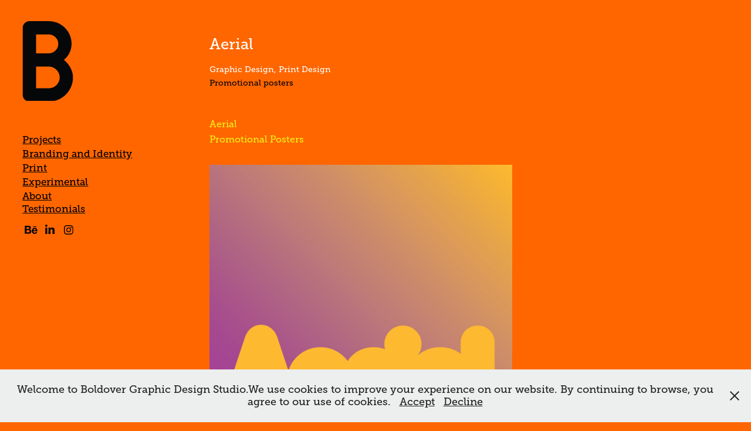

--- FILE ---
content_type: text/html; charset=utf-8
request_url: https://boldover.co.uk/aerial
body_size: 10059
content:
<!DOCTYPE HTML>
<html lang="en-US">
<head>
  <meta charset="UTF-8" />
  <meta name="viewport" content="width=device-width, initial-scale=1" />
      <meta name="keywords"  content="Boldover,Typograpjhy" />
      <meta name="description"  content="Promotional posters" />
      <meta name="twitter:card"  content="summary_large_image" />
      <meta name="twitter:site"  content="@AdobePortfolio" />
      <meta  property="og:title" content="Boldover - Aerial" />
      <meta  property="og:description" content="Promotional posters" />
      <meta  property="og:image" content="https://cdn.myportfolio.com/9ae04392cc34032f749baf188e415f62/b604a13c-fd8d-4afc-aef0-3490dede37ff_rwc_0x0x1257x1276x1257.jpg?h=8c0cd50c8d84b2e7508316aff76d067d" />
        <link rel="icon" href="https://cdn.myportfolio.com/9ae04392cc34032f749baf188e415f62/13f83aa3-2ca0-4a4d-8e03-b2b8f26a1a53_carw_1x1x32.jpg?h=e3286cd6381a8024ad8a879f09c62390" />
      <link rel="stylesheet" href="/dist/css/main.css" type="text/css" />
      <link rel="stylesheet" href="https://cdn.myportfolio.com/9ae04392cc34032f749baf188e415f62/717829a48b5fad64747b7bf2f577ae731736096340.css?h=9f25013240309aae73d675546446e9c0" type="text/css" />
    <link rel="canonical" href="https://boldover.co.uk/aerial" />
      <title>Boldover - Aerial</title>
    <script type="text/javascript" src="//use.typekit.net/ik/[base64].js?cb=35f77bfb8b50944859ea3d3804e7194e7a3173fb" async onload="
    try {
      window.Typekit.load();
    } catch (e) {
      console.warn('Typekit not loaded.');
    }
    "></script>
</head>
  <body class="transition-enabled">  <div class='page-background-video page-background-video-with-panel'>
  </div>
  <div class="js-responsive-nav">
    <div class="responsive-nav has-social">
      <div class="close-responsive-click-area js-close-responsive-nav">
        <div class="close-responsive-button"></div>
      </div>
          <nav data-hover-hint="nav">
              <ul class="group">
                  <li class="gallery-title"><a href="/projects"  >Projects</a></li>
              </ul>
              <ul class="group">
                  <li class="gallery-title"><a href="/branding"  >Branding and Identity</a></li>
              </ul>
              <ul class="group">
                  <li class="gallery-title"><a href="/print"  >Print</a></li>
              </ul>
              <ul class="group">
                  <li class="gallery-title"><a href="/type-numbers"  >Experimental</a></li>
              </ul>
      <div class="page-title">
        <a href="/about" >About</a>
      </div>
      <div class="page-title">
        <a href="/hello" >Testimonials</a>
      </div>
              <div class="social pf-nav-social" data-hover-hint="navSocialIcons">
                <ul>
                        <li>
                          <a href="https://www.behance.net/boldover" target="_blank">
                            <svg id="Layer_1" data-name="Layer 1" xmlns="http://www.w3.org/2000/svg" viewBox="0 0 30 24" class="icon"><path id="path-1" d="M18.83,14.38a2.78,2.78,0,0,0,.65,1.9,2.31,2.31,0,0,0,1.7.59,2.31,2.31,0,0,0,1.38-.41,1.79,1.79,0,0,0,.71-0.87h2.31a4.48,4.48,0,0,1-1.71,2.53,5,5,0,0,1-2.78.76,5.53,5.53,0,0,1-2-.37,4.34,4.34,0,0,1-1.55-1,4.77,4.77,0,0,1-1-1.63,6.29,6.29,0,0,1,0-4.13,4.83,4.83,0,0,1,1-1.64A4.64,4.64,0,0,1,19.09,9a4.86,4.86,0,0,1,2-.4A4.5,4.5,0,0,1,23.21,9a4.36,4.36,0,0,1,1.5,1.3,5.39,5.39,0,0,1,.84,1.86,7,7,0,0,1,.18,2.18h-6.9Zm3.67-3.24A1.94,1.94,0,0,0,21,10.6a2.26,2.26,0,0,0-1,.22,2,2,0,0,0-.66.54,1.94,1.94,0,0,0-.35.69,3.47,3.47,0,0,0-.12.65h4.29A2.75,2.75,0,0,0,22.5,11.14ZM18.29,6h5.36V7.35H18.29V6ZM13.89,17.7a4.4,4.4,0,0,1-1.51.7,6.44,6.44,0,0,1-1.73.22H4.24V5.12h6.24a7.7,7.7,0,0,1,1.73.17,3.67,3.67,0,0,1,1.33.56,2.6,2.6,0,0,1,.86,1,3.74,3.74,0,0,1,.3,1.58,3,3,0,0,1-.46,1.7,3.33,3.33,0,0,1-1.35,1.12,3.19,3.19,0,0,1,1.82,1.26,3.79,3.79,0,0,1,.59,2.17,3.79,3.79,0,0,1-.39,1.77A3.24,3.24,0,0,1,13.89,17.7ZM11.72,8.19a1.25,1.25,0,0,0-.45-0.47,1.88,1.88,0,0,0-.64-0.24,5.5,5.5,0,0,0-.76-0.05H7.16v3.16h3a2,2,0,0,0,1.28-.38A1.43,1.43,0,0,0,11.89,9,1.73,1.73,0,0,0,11.72,8.19ZM11.84,13a2.39,2.39,0,0,0-1.52-.45H7.16v3.73h3.11a3.61,3.61,0,0,0,.82-0.09A2,2,0,0,0,11.77,16a1.39,1.39,0,0,0,.47-0.54,1.85,1.85,0,0,0,.17-0.88A1.77,1.77,0,0,0,11.84,13Z"/></svg>
                          </a>
                        </li>
                        <li>
                          <a href="https://www.linkedin.com/in/dan-chamberlain-969687b2?trk=hp-identity-name" target="_blank">
                            <svg version="1.1" id="Layer_1" xmlns="http://www.w3.org/2000/svg" xmlns:xlink="http://www.w3.org/1999/xlink" viewBox="0 0 30 24" style="enable-background:new 0 0 30 24;" xml:space="preserve" class="icon">
                            <path id="path-1_24_" d="M19.6,19v-5.8c0-1.4-0.5-2.4-1.7-2.4c-1,0-1.5,0.7-1.8,1.3C16,12.3,16,12.6,16,13v6h-3.4
                              c0,0,0.1-9.8,0-10.8H16v1.5c0,0,0,0,0,0h0v0C16.4,9,17.2,7.9,19,7.9c2.3,0,4,1.5,4,4.9V19H19.6z M8.9,6.7L8.9,6.7
                              C7.7,6.7,7,5.9,7,4.9C7,3.8,7.8,3,8.9,3s1.9,0.8,1.9,1.9C10.9,5.9,10.1,6.7,8.9,6.7z M10.6,19H7.2V8.2h3.4V19z"/>
                            </svg>
                          </a>
                        </li>
                        <li>
                          <a href="https://www.instagram.com/boldover_design/" target="_blank">
                            <svg version="1.1" id="Layer_1" xmlns="http://www.w3.org/2000/svg" xmlns:xlink="http://www.w3.org/1999/xlink" viewBox="0 0 30 24" style="enable-background:new 0 0 30 24;" xml:space="preserve" class="icon">
                            <g>
                              <path d="M15,5.4c2.1,0,2.4,0,3.2,0c0.8,0,1.2,0.2,1.5,0.3c0.4,0.1,0.6,0.3,0.9,0.6c0.3,0.3,0.5,0.5,0.6,0.9
                                c0.1,0.3,0.2,0.7,0.3,1.5c0,0.8,0,1.1,0,3.2s0,2.4,0,3.2c0,0.8-0.2,1.2-0.3,1.5c-0.1,0.4-0.3,0.6-0.6,0.9c-0.3,0.3-0.5,0.5-0.9,0.6
                                c-0.3,0.1-0.7,0.2-1.5,0.3c-0.8,0-1.1,0-3.2,0s-2.4,0-3.2,0c-0.8,0-1.2-0.2-1.5-0.3c-0.4-0.1-0.6-0.3-0.9-0.6
                                c-0.3-0.3-0.5-0.5-0.6-0.9c-0.1-0.3-0.2-0.7-0.3-1.5c0-0.8,0-1.1,0-3.2s0-2.4,0-3.2c0-0.8,0.2-1.2,0.3-1.5c0.1-0.4,0.3-0.6,0.6-0.9
                                c0.3-0.3,0.5-0.5,0.9-0.6c0.3-0.1,0.7-0.2,1.5-0.3C12.6,5.4,12.9,5.4,15,5.4 M15,4c-2.2,0-2.4,0-3.3,0c-0.9,0-1.4,0.2-1.9,0.4
                                c-0.5,0.2-1,0.5-1.4,0.9C7.9,5.8,7.6,6.2,7.4,6.8C7.2,7.3,7.1,7.9,7,8.7C7,9.6,7,9.8,7,12s0,2.4,0,3.3c0,0.9,0.2,1.4,0.4,1.9
                                c0.2,0.5,0.5,1,0.9,1.4c0.4,0.4,0.9,0.7,1.4,0.9c0.5,0.2,1.1,0.3,1.9,0.4c0.9,0,1.1,0,3.3,0s2.4,0,3.3,0c0.9,0,1.4-0.2,1.9-0.4
                                c0.5-0.2,1-0.5,1.4-0.9c0.4-0.4,0.7-0.9,0.9-1.4c0.2-0.5,0.3-1.1,0.4-1.9c0-0.9,0-1.1,0-3.3s0-2.4,0-3.3c0-0.9-0.2-1.4-0.4-1.9
                                c-0.2-0.5-0.5-1-0.9-1.4c-0.4-0.4-0.9-0.7-1.4-0.9c-0.5-0.2-1.1-0.3-1.9-0.4C17.4,4,17.2,4,15,4L15,4L15,4z"/>
                              <path d="M15,7.9c-2.3,0-4.1,1.8-4.1,4.1s1.8,4.1,4.1,4.1s4.1-1.8,4.1-4.1S17.3,7.9,15,7.9L15,7.9z M15,14.7c-1.5,0-2.7-1.2-2.7-2.7
                                c0-1.5,1.2-2.7,2.7-2.7s2.7,1.2,2.7,2.7C17.7,13.5,16.5,14.7,15,14.7L15,14.7z"/>
                              <path d="M20.2,7.7c0,0.5-0.4,1-1,1s-1-0.4-1-1s0.4-1,1-1S20.2,7.2,20.2,7.7L20.2,7.7z"/>
                            </g>
                            </svg>
                          </a>
                        </li>
                </ul>
              </div>
          </nav>
    </div>
  </div>
  <div class="site-wrap cfix js-site-wrap">
    <div class="site-container">
      <div class="site-content e2e-site-content">
        <div class="sidebar-content">
          <header class="site-header">
              <div class="logo-wrap" data-hover-hint="logo">
                    <div class="logo e2e-site-logo-text logo-image  ">
    <a href="/projects" class="image-normal image-link">
      <img src="https://cdn.myportfolio.com/9ae04392cc34032f749baf188e415f62/17c24022-da38-4b35-9141-423ba8a28f18_rwc_0x0x87x136x4096.png?h=e8e34c81ccf0b9d54e0763f07d375a16" alt="Dan Chamberlain">
    </a>
</div>
              </div>
  <div class="hamburger-click-area js-hamburger">
    <div class="hamburger">
      <i></i>
      <i></i>
      <i></i>
    </div>
  </div>
          </header>
              <nav data-hover-hint="nav">
              <ul class="group">
                  <li class="gallery-title"><a href="/projects"  >Projects</a></li>
              </ul>
              <ul class="group">
                  <li class="gallery-title"><a href="/branding"  >Branding and Identity</a></li>
              </ul>
              <ul class="group">
                  <li class="gallery-title"><a href="/print"  >Print</a></li>
              </ul>
              <ul class="group">
                  <li class="gallery-title"><a href="/type-numbers"  >Experimental</a></li>
              </ul>
      <div class="page-title">
        <a href="/about" >About</a>
      </div>
      <div class="page-title">
        <a href="/hello" >Testimonials</a>
      </div>
                  <div class="social pf-nav-social" data-hover-hint="navSocialIcons">
                    <ul>
                            <li>
                              <a href="https://www.behance.net/boldover" target="_blank">
                                <svg id="Layer_1" data-name="Layer 1" xmlns="http://www.w3.org/2000/svg" viewBox="0 0 30 24" class="icon"><path id="path-1" d="M18.83,14.38a2.78,2.78,0,0,0,.65,1.9,2.31,2.31,0,0,0,1.7.59,2.31,2.31,0,0,0,1.38-.41,1.79,1.79,0,0,0,.71-0.87h2.31a4.48,4.48,0,0,1-1.71,2.53,5,5,0,0,1-2.78.76,5.53,5.53,0,0,1-2-.37,4.34,4.34,0,0,1-1.55-1,4.77,4.77,0,0,1-1-1.63,6.29,6.29,0,0,1,0-4.13,4.83,4.83,0,0,1,1-1.64A4.64,4.64,0,0,1,19.09,9a4.86,4.86,0,0,1,2-.4A4.5,4.5,0,0,1,23.21,9a4.36,4.36,0,0,1,1.5,1.3,5.39,5.39,0,0,1,.84,1.86,7,7,0,0,1,.18,2.18h-6.9Zm3.67-3.24A1.94,1.94,0,0,0,21,10.6a2.26,2.26,0,0,0-1,.22,2,2,0,0,0-.66.54,1.94,1.94,0,0,0-.35.69,3.47,3.47,0,0,0-.12.65h4.29A2.75,2.75,0,0,0,22.5,11.14ZM18.29,6h5.36V7.35H18.29V6ZM13.89,17.7a4.4,4.4,0,0,1-1.51.7,6.44,6.44,0,0,1-1.73.22H4.24V5.12h6.24a7.7,7.7,0,0,1,1.73.17,3.67,3.67,0,0,1,1.33.56,2.6,2.6,0,0,1,.86,1,3.74,3.74,0,0,1,.3,1.58,3,3,0,0,1-.46,1.7,3.33,3.33,0,0,1-1.35,1.12,3.19,3.19,0,0,1,1.82,1.26,3.79,3.79,0,0,1,.59,2.17,3.79,3.79,0,0,1-.39,1.77A3.24,3.24,0,0,1,13.89,17.7ZM11.72,8.19a1.25,1.25,0,0,0-.45-0.47,1.88,1.88,0,0,0-.64-0.24,5.5,5.5,0,0,0-.76-0.05H7.16v3.16h3a2,2,0,0,0,1.28-.38A1.43,1.43,0,0,0,11.89,9,1.73,1.73,0,0,0,11.72,8.19ZM11.84,13a2.39,2.39,0,0,0-1.52-.45H7.16v3.73h3.11a3.61,3.61,0,0,0,.82-0.09A2,2,0,0,0,11.77,16a1.39,1.39,0,0,0,.47-0.54,1.85,1.85,0,0,0,.17-0.88A1.77,1.77,0,0,0,11.84,13Z"/></svg>
                              </a>
                            </li>
                            <li>
                              <a href="https://www.linkedin.com/in/dan-chamberlain-969687b2?trk=hp-identity-name" target="_blank">
                                <svg version="1.1" id="Layer_1" xmlns="http://www.w3.org/2000/svg" xmlns:xlink="http://www.w3.org/1999/xlink" viewBox="0 0 30 24" style="enable-background:new 0 0 30 24;" xml:space="preserve" class="icon">
                                <path id="path-1_24_" d="M19.6,19v-5.8c0-1.4-0.5-2.4-1.7-2.4c-1,0-1.5,0.7-1.8,1.3C16,12.3,16,12.6,16,13v6h-3.4
                                  c0,0,0.1-9.8,0-10.8H16v1.5c0,0,0,0,0,0h0v0C16.4,9,17.2,7.9,19,7.9c2.3,0,4,1.5,4,4.9V19H19.6z M8.9,6.7L8.9,6.7
                                  C7.7,6.7,7,5.9,7,4.9C7,3.8,7.8,3,8.9,3s1.9,0.8,1.9,1.9C10.9,5.9,10.1,6.7,8.9,6.7z M10.6,19H7.2V8.2h3.4V19z"/>
                                </svg>
                              </a>
                            </li>
                            <li>
                              <a href="https://www.instagram.com/boldover_design/" target="_blank">
                                <svg version="1.1" id="Layer_1" xmlns="http://www.w3.org/2000/svg" xmlns:xlink="http://www.w3.org/1999/xlink" viewBox="0 0 30 24" style="enable-background:new 0 0 30 24;" xml:space="preserve" class="icon">
                                <g>
                                  <path d="M15,5.4c2.1,0,2.4,0,3.2,0c0.8,0,1.2,0.2,1.5,0.3c0.4,0.1,0.6,0.3,0.9,0.6c0.3,0.3,0.5,0.5,0.6,0.9
                                    c0.1,0.3,0.2,0.7,0.3,1.5c0,0.8,0,1.1,0,3.2s0,2.4,0,3.2c0,0.8-0.2,1.2-0.3,1.5c-0.1,0.4-0.3,0.6-0.6,0.9c-0.3,0.3-0.5,0.5-0.9,0.6
                                    c-0.3,0.1-0.7,0.2-1.5,0.3c-0.8,0-1.1,0-3.2,0s-2.4,0-3.2,0c-0.8,0-1.2-0.2-1.5-0.3c-0.4-0.1-0.6-0.3-0.9-0.6
                                    c-0.3-0.3-0.5-0.5-0.6-0.9c-0.1-0.3-0.2-0.7-0.3-1.5c0-0.8,0-1.1,0-3.2s0-2.4,0-3.2c0-0.8,0.2-1.2,0.3-1.5c0.1-0.4,0.3-0.6,0.6-0.9
                                    c0.3-0.3,0.5-0.5,0.9-0.6c0.3-0.1,0.7-0.2,1.5-0.3C12.6,5.4,12.9,5.4,15,5.4 M15,4c-2.2,0-2.4,0-3.3,0c-0.9,0-1.4,0.2-1.9,0.4
                                    c-0.5,0.2-1,0.5-1.4,0.9C7.9,5.8,7.6,6.2,7.4,6.8C7.2,7.3,7.1,7.9,7,8.7C7,9.6,7,9.8,7,12s0,2.4,0,3.3c0,0.9,0.2,1.4,0.4,1.9
                                    c0.2,0.5,0.5,1,0.9,1.4c0.4,0.4,0.9,0.7,1.4,0.9c0.5,0.2,1.1,0.3,1.9,0.4c0.9,0,1.1,0,3.3,0s2.4,0,3.3,0c0.9,0,1.4-0.2,1.9-0.4
                                    c0.5-0.2,1-0.5,1.4-0.9c0.4-0.4,0.7-0.9,0.9-1.4c0.2-0.5,0.3-1.1,0.4-1.9c0-0.9,0-1.1,0-3.3s0-2.4,0-3.3c0-0.9-0.2-1.4-0.4-1.9
                                    c-0.2-0.5-0.5-1-0.9-1.4c-0.4-0.4-0.9-0.7-1.4-0.9c-0.5-0.2-1.1-0.3-1.9-0.4C17.4,4,17.2,4,15,4L15,4L15,4z"/>
                                  <path d="M15,7.9c-2.3,0-4.1,1.8-4.1,4.1s1.8,4.1,4.1,4.1s4.1-1.8,4.1-4.1S17.3,7.9,15,7.9L15,7.9z M15,14.7c-1.5,0-2.7-1.2-2.7-2.7
                                    c0-1.5,1.2-2.7,2.7-2.7s2.7,1.2,2.7,2.7C17.7,13.5,16.5,14.7,15,14.7L15,14.7z"/>
                                  <path d="M20.2,7.7c0,0.5-0.4,1-1,1s-1-0.4-1-1s0.4-1,1-1S20.2,7.2,20.2,7.7L20.2,7.7z"/>
                                </g>
                                </svg>
                              </a>
                            </li>
                    </ul>
                  </div>
              </nav>
        </div>
        <main>
  <div class="page-container" data-context="page.page.container" data-hover-hint="pageContainer">
    <section class="page standard-modules">
        <header class="page-header content" data-context="pages" data-identity="id:p568c1212243add126811cbd77609a95696695bcaceb7a303522ca">
            <h1 class="title preserve-whitespace">Aerial</h1>
            <div class="custom1 preserve-whitespace">Graphic Design, Print Design</div>
            <p class="description">Promotional posters</p>
        </header>
      <div class="page-content js-page-content" data-context="pages" data-identity="id:p568c1212243add126811cbd77609a95696695bcaceb7a303522ca">
        <div id="project-canvas" class="js-project-modules modules content">
          <div id="project-modules">
              
              
              
              
              
              <div class="project-module module text project-module-text align-center js-project-module e2e-site-project-module-text">
  <div class="rich-text js-text-editable module-text"><div><span data-style-network="font-family: helvetica, arial, sans-serif; font-weight: normal; font-style: normal;"><span data-style-network="color: rgb(76, 76, 76); font-size: 28px;">Aerial</span><br><span data-style-network="color: rgb(76, 76, 76); font-size: 14px;">Promotional Posters</span></span></div></div>
</div>

              
              
              
              
              
              <div class="project-module module image project-module-image js-js-project-module" >

  

  
     <div class="js-lightbox" data-src="https://cdn.myportfolio.com/9ae04392cc34032f749baf188e415f62/32e04a1e7e80a3872751229e.jpg?h=77729dd4d1e57ce7722719bea52b373b">
           <img
             class="js-lazy e2e-site-project-module-image"
             src="[data-uri]"
             data-src="https://cdn.myportfolio.com/9ae04392cc34032f749baf188e415f62/32e04a1e7e80a3872751229e_rw_1200.jpg?h=447c1db838585deee1d7989b5bfa661f"
             data-srcset="https://cdn.myportfolio.com/9ae04392cc34032f749baf188e415f62/32e04a1e7e80a3872751229e_rw_600.jpg?h=ca65b6659995f93db56876ad098b79de 600w,https://cdn.myportfolio.com/9ae04392cc34032f749baf188e415f62/32e04a1e7e80a3872751229e_rw_1200.jpg?h=447c1db838585deee1d7989b5bfa661f 624w,"
             data-sizes="(max-width: 624px) 100vw, 624px"
             width="624"
             height="0"
             style="padding-bottom: 141.5%; background: rgba(0, 0, 0, 0.03)"
             
           >
     </div>
  

</div>

              
              
              
              
              
              
              
              
              
              <div class="project-module module image project-module-image js-js-project-module" >

  

  
     <div class="js-lightbox" data-src="https://cdn.myportfolio.com/9ae04392cc34032f749baf188e415f62/77fb280f83de1a6ae4814245.jpg?h=89c20a9b19d4998a1b9db296380d0b7f">
           <img
             class="js-lazy e2e-site-project-module-image"
             src="[data-uri]"
             data-src="https://cdn.myportfolio.com/9ae04392cc34032f749baf188e415f62/77fb280f83de1a6ae4814245_rw_1200.jpg?h=40f9dc80f490d63ad49e797cd11ec8f4"
             data-srcset="https://cdn.myportfolio.com/9ae04392cc34032f749baf188e415f62/77fb280f83de1a6ae4814245_rw_600.jpg?h=ea9db025b435b5b09e86e64102335582 600w,https://cdn.myportfolio.com/9ae04392cc34032f749baf188e415f62/77fb280f83de1a6ae4814245_rw_1200.jpg?h=40f9dc80f490d63ad49e797cd11ec8f4 624w,"
             data-sizes="(max-width: 624px) 100vw, 624px"
             width="624"
             height="0"
             style="padding-bottom: 141.5%; background: rgba(0, 0, 0, 0.03)"
             
           >
     </div>
  

</div>

              
              
              
              
              
              
              
              
              
              <div class="project-module module image project-module-image js-js-project-module" >

  

  
     <div class="js-lightbox" data-src="https://cdn.myportfolio.com/9ae04392cc34032f749baf188e415f62/23c2f263eca4aa8e000b97ab.jpg?h=b385d9efddfc0238f0f25e73524a5f09">
           <img
             class="js-lazy e2e-site-project-module-image"
             src="[data-uri]"
             data-src="https://cdn.myportfolio.com/9ae04392cc34032f749baf188e415f62/23c2f263eca4aa8e000b97ab_rw_1200.jpg?h=b93b54688d26ffac19757d16f3474d60"
             data-srcset="https://cdn.myportfolio.com/9ae04392cc34032f749baf188e415f62/23c2f263eca4aa8e000b97ab_rw_600.jpg?h=b27978e171f48ed89de0529858666f8c 600w,https://cdn.myportfolio.com/9ae04392cc34032f749baf188e415f62/23c2f263eca4aa8e000b97ab_rw_1200.jpg?h=b93b54688d26ffac19757d16f3474d60 624w,"
             data-sizes="(max-width: 624px) 100vw, 624px"
             width="624"
             height="0"
             style="padding-bottom: 141.5%; background: rgba(0, 0, 0, 0.03)"
             
           >
     </div>
  

</div>

              
              
              
              
              
              
              
              
              
              <div class="project-module module image project-module-image js-js-project-module" >

  

  
     <div class="js-lightbox" data-src="https://cdn.myportfolio.com/9ae04392cc34032f749baf188e415f62/47825e7492048d36720e3822.jpg?h=dddd561a125e85750582795e81d06164">
           <img
             class="js-lazy e2e-site-project-module-image"
             src="[data-uri]"
             data-src="https://cdn.myportfolio.com/9ae04392cc34032f749baf188e415f62/47825e7492048d36720e3822_rw_1200.jpg?h=b2eb0656dce719f6aadbb8482ce86751"
             data-srcset="https://cdn.myportfolio.com/9ae04392cc34032f749baf188e415f62/47825e7492048d36720e3822_rw_600.jpg?h=ef01840e34958daee8ce9d68841cb0cf 600w,https://cdn.myportfolio.com/9ae04392cc34032f749baf188e415f62/47825e7492048d36720e3822_rw_1200.jpg?h=b2eb0656dce719f6aadbb8482ce86751 624w,"
             data-sizes="(max-width: 624px) 100vw, 624px"
             width="624"
             height="0"
             style="padding-bottom: 141.5%; background: rgba(0, 0, 0, 0.03)"
             
           >
     </div>
  

</div>

              
              
              
              
              
              
              
              
          </div>
        </div>
      </div>
    </section>
          <section class="other-projects" data-context="page.page.other_pages" data-hover-hint="otherPages">
            <div class="title-wrapper">
              <div class="title-container">
                  <h3 class="other-projects-title preserve-whitespace">You may also like</h3>
              </div>
            </div>
            <div class="project-covers">
                  <a class="project-cover js-project-cover-touch hold-space" href="/ike-sushi-restaurant" data-context="pages" data-identity="id:p568c12134615b47a72ecf0be399a10d8b01cb8285c440710b8697">
                      <div class="cover-image-wrap">
                        <div class="cover-image">
                            <div class="cover cover-normal">

            <img
              class="cover__img js-lazy"
              src="https://cdn.myportfolio.com/9ae04392cc34032f749baf188e415f62/885fc23e15e4088b79960bb77ed407890e8db4d2718259deb26d031fbf3b58f715072aa5fbd86775_carw_180x128x32.jpg?h=a5694ca2863109d907bf8d5d5b5707ac&amp;url=aHR0cHM6Ly9taXItczMtY2RuLWNmLmJlaGFuY2UubmV0L3Byb2plY3RzL29yaWdpbmFsLzE5NjQ3NjkuNTQ1MDkwN2EwYTExZi5qcGc="
              data-src="https://cdn.myportfolio.com/9ae04392cc34032f749baf188e415f62/885fc23e15e4088b79960bb77ed407890e8db4d2718259deb26d031fbf3b58f715072aa5fbd86775_car_180x128.jpg?h=458cdcc33b056d13ef8badd04b08678b&amp;url=aHR0cHM6Ly9taXItczMtY2RuLWNmLmJlaGFuY2UubmV0L3Byb2plY3RzL29yaWdpbmFsLzE5NjQ3NjkuNTQ1MDkwN2EwYTExZi5qcGc="
              data-srcset="https://cdn.myportfolio.com/9ae04392cc34032f749baf188e415f62/885fc23e15e4088b79960bb77ed407890e8db4d2718259deb26d031fbf3b58f715072aa5fbd86775_carw_180x128x640.jpg?h=2030a5a6709fee0b3fd53ed87930efcb&amp;url=aHR0cHM6Ly9taXItczMtY2RuLWNmLmJlaGFuY2UubmV0L3Byb2plY3RzL29yaWdpbmFsLzE5NjQ3NjkuNTQ1MDkwN2EwYTExZi5qcGc= 640w, https://cdn.myportfolio.com/9ae04392cc34032f749baf188e415f62/885fc23e15e4088b79960bb77ed407890e8db4d2718259deb26d031fbf3b58f715072aa5fbd86775_carw_180x128x1280.jpg?h=249bc113f6af271b23ec70437606e829&amp;url=aHR0cHM6Ly9taXItczMtY2RuLWNmLmJlaGFuY2UubmV0L3Byb2plY3RzL29yaWdpbmFsLzE5NjQ3NjkuNTQ1MDkwN2EwYTExZi5qcGc= 1280w, https://cdn.myportfolio.com/9ae04392cc34032f749baf188e415f62/885fc23e15e4088b79960bb77ed407890e8db4d2718259deb26d031fbf3b58f715072aa5fbd86775_carw_180x128x1366.jpg?h=3466dc21a99bcbb44c2be4aae4798c66&amp;url=aHR0cHM6Ly9taXItczMtY2RuLWNmLmJlaGFuY2UubmV0L3Byb2plY3RzL29yaWdpbmFsLzE5NjQ3NjkuNTQ1MDkwN2EwYTExZi5qcGc= 1366w, https://cdn.myportfolio.com/9ae04392cc34032f749baf188e415f62/885fc23e15e4088b79960bb77ed407890e8db4d2718259deb26d031fbf3b58f715072aa5fbd86775_carw_180x128x1920.jpg?h=f591819bd1787f76c44a9eb111ceb3cf&amp;url=aHR0cHM6Ly9taXItczMtY2RuLWNmLmJlaGFuY2UubmV0L3Byb2plY3RzL29yaWdpbmFsLzE5NjQ3NjkuNTQ1MDkwN2EwYTExZi5qcGc= 1920w, https://cdn.myportfolio.com/9ae04392cc34032f749baf188e415f62/885fc23e15e4088b79960bb77ed407890e8db4d2718259deb26d031fbf3b58f715072aa5fbd86775_carw_180x128x2560.jpg?h=68560b20a9b67b7765ccea18acb1fb45&amp;url=aHR0cHM6Ly9taXItczMtY2RuLWNmLmJlaGFuY2UubmV0L3Byb2plY3RzL29yaWdpbmFsLzE5NjQ3NjkuNTQ1MDkwN2EwYTExZi5qcGc= 2560w, https://cdn.myportfolio.com/9ae04392cc34032f749baf188e415f62/885fc23e15e4088b79960bb77ed407890e8db4d2718259deb26d031fbf3b58f715072aa5fbd86775_carw_180x128x5120.jpg?h=b1d503004ff90cfc12a34f66441aed94&amp;url=aHR0cHM6Ly9taXItczMtY2RuLWNmLmJlaGFuY2UubmV0L3Byb2plY3RzL29yaWdpbmFsLzE5NjQ3NjkuNTQ1MDkwN2EwYTExZi5qcGc= 5120w"
              data-sizes="(max-width: 540px) 100vw, (max-width: 768px) 50vw, calc(800px / 3)"
            >
                                      </div>
                        </div>
                      </div>
                    <div class="details-wrap">
                      <div class="details">
                        <div class="details-inner">
                            <div class="title preserve-whitespace">Ike Sushi Restaurant</div>
                        </div>
                      </div>
                    </div>
                  </a>
                  <a class="project-cover js-project-cover-touch hold-space" href="/double-thanks" data-context="pages" data-identity="id:p568c121678a4509ed93c4435f622a207b93c8457db88fdc25ee65">
                      <div class="cover-image-wrap">
                        <div class="cover-image">
                            <div class="cover cover-normal">

            <img
              class="cover__img js-lazy"
              src="https://cdn.myportfolio.com/9ae04392cc34032f749baf188e415f62/ab38e2972555792b930a391ee3fad8c83d4f63a3dd1815da8e03f16dccc854673c7623329d8259c3_carw_180x128x32.jpg?h=5ed3fcf2cbbbd71777e69d1cf5c4b213&amp;url=aHR0cHM6Ly9taXItczMtY2RuLWNmLmJlaGFuY2UubmV0L3Byb2plY3RzL29yaWdpbmFsLzE1NDc2ODIxLjU0ODk5ZTY0ZTMxNjYuanBn"
              data-src="https://cdn.myportfolio.com/9ae04392cc34032f749baf188e415f62/ab38e2972555792b930a391ee3fad8c83d4f63a3dd1815da8e03f16dccc854673c7623329d8259c3_car_180x128.jpg?h=f3af19786fd4b7b3c082498f9bb8fdd6&amp;url=aHR0cHM6Ly9taXItczMtY2RuLWNmLmJlaGFuY2UubmV0L3Byb2plY3RzL29yaWdpbmFsLzE1NDc2ODIxLjU0ODk5ZTY0ZTMxNjYuanBn"
              data-srcset="https://cdn.myportfolio.com/9ae04392cc34032f749baf188e415f62/ab38e2972555792b930a391ee3fad8c83d4f63a3dd1815da8e03f16dccc854673c7623329d8259c3_carw_180x128x640.jpg?h=9ae707773c5fdeaf6644567a2c83ed6e&amp;url=aHR0cHM6Ly9taXItczMtY2RuLWNmLmJlaGFuY2UubmV0L3Byb2plY3RzL29yaWdpbmFsLzE1NDc2ODIxLjU0ODk5ZTY0ZTMxNjYuanBn 640w, https://cdn.myportfolio.com/9ae04392cc34032f749baf188e415f62/ab38e2972555792b930a391ee3fad8c83d4f63a3dd1815da8e03f16dccc854673c7623329d8259c3_carw_180x128x1280.jpg?h=1d703744dd730f5e46d6e96dc19c201a&amp;url=aHR0cHM6Ly9taXItczMtY2RuLWNmLmJlaGFuY2UubmV0L3Byb2plY3RzL29yaWdpbmFsLzE1NDc2ODIxLjU0ODk5ZTY0ZTMxNjYuanBn 1280w, https://cdn.myportfolio.com/9ae04392cc34032f749baf188e415f62/ab38e2972555792b930a391ee3fad8c83d4f63a3dd1815da8e03f16dccc854673c7623329d8259c3_carw_180x128x1366.jpg?h=0fdc3d0e41364fcba899badfc7fbb0e6&amp;url=aHR0cHM6Ly9taXItczMtY2RuLWNmLmJlaGFuY2UubmV0L3Byb2plY3RzL29yaWdpbmFsLzE1NDc2ODIxLjU0ODk5ZTY0ZTMxNjYuanBn 1366w, https://cdn.myportfolio.com/9ae04392cc34032f749baf188e415f62/ab38e2972555792b930a391ee3fad8c83d4f63a3dd1815da8e03f16dccc854673c7623329d8259c3_carw_180x128x1920.jpg?h=ef5569d489326ae740291a6edde2f0a5&amp;url=aHR0cHM6Ly9taXItczMtY2RuLWNmLmJlaGFuY2UubmV0L3Byb2plY3RzL29yaWdpbmFsLzE1NDc2ODIxLjU0ODk5ZTY0ZTMxNjYuanBn 1920w, https://cdn.myportfolio.com/9ae04392cc34032f749baf188e415f62/ab38e2972555792b930a391ee3fad8c83d4f63a3dd1815da8e03f16dccc854673c7623329d8259c3_carw_180x128x2560.jpg?h=92b7745914d09decd1fd838452141988&amp;url=aHR0cHM6Ly9taXItczMtY2RuLWNmLmJlaGFuY2UubmV0L3Byb2plY3RzL29yaWdpbmFsLzE1NDc2ODIxLjU0ODk5ZTY0ZTMxNjYuanBn 2560w, https://cdn.myportfolio.com/9ae04392cc34032f749baf188e415f62/ab38e2972555792b930a391ee3fad8c83d4f63a3dd1815da8e03f16dccc854673c7623329d8259c3_carw_180x128x5120.jpg?h=0e5fcbe37d647485f3b19e579d08fdad&amp;url=aHR0cHM6Ly9taXItczMtY2RuLWNmLmJlaGFuY2UubmV0L3Byb2plY3RzL29yaWdpbmFsLzE1NDc2ODIxLjU0ODk5ZTY0ZTMxNjYuanBn 5120w"
              data-sizes="(max-width: 540px) 100vw, (max-width: 768px) 50vw, calc(800px / 3)"
            >
                                      </div>
                        </div>
                      </div>
                    <div class="details-wrap">
                      <div class="details">
                        <div class="details-inner">
                            <div class="title preserve-whitespace">Double Thanks</div>
                        </div>
                      </div>
                    </div>
                  </a>
                  <a class="project-cover js-project-cover-touch hold-space" href="/shes-a-rainbow" data-context="pages" data-identity="id:p5efc181cbd3e1574a64fc201d869c23fb088e8cbedbf05c482eb6">
                      <div class="cover-image-wrap">
                        <div class="cover-image">
                            <div class="cover cover-normal">

            <img
              class="cover__img js-lazy"
              src="https://cdn.myportfolio.com/9ae04392cc34032f749baf188e415f62/961bd2c1-52de-4918-94ae-3977d9005d89_carw_180x128x32.jpg?h=f88d4f446f2ea5646839fe8064d280ee"
              data-src="https://cdn.myportfolio.com/9ae04392cc34032f749baf188e415f62/961bd2c1-52de-4918-94ae-3977d9005d89_car_180x128.jpg?h=e4c6f49761b1f142db03f6d2cbcb50c1"
              data-srcset="https://cdn.myportfolio.com/9ae04392cc34032f749baf188e415f62/961bd2c1-52de-4918-94ae-3977d9005d89_carw_180x128x640.jpg?h=b5313ccf502c4d7492587ef3a4acc75b 640w, https://cdn.myportfolio.com/9ae04392cc34032f749baf188e415f62/961bd2c1-52de-4918-94ae-3977d9005d89_carw_180x128x1280.jpg?h=5addc3c3b82690f8965ce26e396b8f41 1280w, https://cdn.myportfolio.com/9ae04392cc34032f749baf188e415f62/961bd2c1-52de-4918-94ae-3977d9005d89_carw_180x128x1366.jpg?h=5e6d225d9c5ad08dd9ab0d2121d1e2bd 1366w, https://cdn.myportfolio.com/9ae04392cc34032f749baf188e415f62/961bd2c1-52de-4918-94ae-3977d9005d89_carw_180x128x1920.jpg?h=ccba3b7ce9126530dbf5045616ef1d8c 1920w, https://cdn.myportfolio.com/9ae04392cc34032f749baf188e415f62/961bd2c1-52de-4918-94ae-3977d9005d89_carw_180x128x2560.jpg?h=bb1f53e4d27d5076a6f346b8c2195da1 2560w, https://cdn.myportfolio.com/9ae04392cc34032f749baf188e415f62/961bd2c1-52de-4918-94ae-3977d9005d89_carw_180x128x5120.jpg?h=8cd8f9cfa8dda48ffcba51668732d8b5 5120w"
              data-sizes="(max-width: 540px) 100vw, (max-width: 768px) 50vw, calc(800px / 3)"
            >
                                      </div>
                        </div>
                      </div>
                    <div class="details-wrap">
                      <div class="details">
                        <div class="details-inner">
                            <div class="title preserve-whitespace">Susie</div>
                        </div>
                      </div>
                    </div>
                  </a>
                  <a class="project-cover js-project-cover-touch hold-space" href="/cannes-restaurant" data-context="pages" data-identity="id:p568c12130a636d8f497bc475c66b972a5afc0a70eddc34b820553">
                      <div class="cover-image-wrap">
                        <div class="cover-image">
                            <div class="cover cover-normal">

            <img
              class="cover__img js-lazy"
              src="https://cdn.myportfolio.com/9ae04392cc34032f749baf188e415f62/fc39fa2bfe4d3261021cd42ec51cc8d4a3973e7eb11e38f0862e4a4594f6c23062a4f803d10c3007_carw_180x128x32.jpg?h=401e14e5fc588ad246e675b085218b95&amp;url=aHR0cHM6Ly9taXItczMtY2RuLWNmLmJlaGFuY2UubmV0L3Byb2plY3RzL29yaWdpbmFsLzE5NDYxMDUuNTQ1MDYwY2IyYmI3Mi5qcGc="
              data-src="https://cdn.myportfolio.com/9ae04392cc34032f749baf188e415f62/fc39fa2bfe4d3261021cd42ec51cc8d4a3973e7eb11e38f0862e4a4594f6c23062a4f803d10c3007_car_180x128.jpg?h=f7104e22e4761ee20e6d3d05d574a828&amp;url=aHR0cHM6Ly9taXItczMtY2RuLWNmLmJlaGFuY2UubmV0L3Byb2plY3RzL29yaWdpbmFsLzE5NDYxMDUuNTQ1MDYwY2IyYmI3Mi5qcGc="
              data-srcset="https://cdn.myportfolio.com/9ae04392cc34032f749baf188e415f62/fc39fa2bfe4d3261021cd42ec51cc8d4a3973e7eb11e38f0862e4a4594f6c23062a4f803d10c3007_carw_180x128x640.jpg?h=e1780b6c33408731309e47a1ba9e07c8&amp;url=aHR0cHM6Ly9taXItczMtY2RuLWNmLmJlaGFuY2UubmV0L3Byb2plY3RzL29yaWdpbmFsLzE5NDYxMDUuNTQ1MDYwY2IyYmI3Mi5qcGc= 640w, https://cdn.myportfolio.com/9ae04392cc34032f749baf188e415f62/fc39fa2bfe4d3261021cd42ec51cc8d4a3973e7eb11e38f0862e4a4594f6c23062a4f803d10c3007_carw_180x128x1280.jpg?h=632e3efde59d9a432e78ed357d0029b4&amp;url=aHR0cHM6Ly9taXItczMtY2RuLWNmLmJlaGFuY2UubmV0L3Byb2plY3RzL29yaWdpbmFsLzE5NDYxMDUuNTQ1MDYwY2IyYmI3Mi5qcGc= 1280w, https://cdn.myportfolio.com/9ae04392cc34032f749baf188e415f62/fc39fa2bfe4d3261021cd42ec51cc8d4a3973e7eb11e38f0862e4a4594f6c23062a4f803d10c3007_carw_180x128x1366.jpg?h=afb58cfcf627492b86162559c65c6b08&amp;url=aHR0cHM6Ly9taXItczMtY2RuLWNmLmJlaGFuY2UubmV0L3Byb2plY3RzL29yaWdpbmFsLzE5NDYxMDUuNTQ1MDYwY2IyYmI3Mi5qcGc= 1366w, https://cdn.myportfolio.com/9ae04392cc34032f749baf188e415f62/fc39fa2bfe4d3261021cd42ec51cc8d4a3973e7eb11e38f0862e4a4594f6c23062a4f803d10c3007_carw_180x128x1920.jpg?h=cee5933f6dc4bb26976d625a8a34091c&amp;url=aHR0cHM6Ly9taXItczMtY2RuLWNmLmJlaGFuY2UubmV0L3Byb2plY3RzL29yaWdpbmFsLzE5NDYxMDUuNTQ1MDYwY2IyYmI3Mi5qcGc= 1920w, https://cdn.myportfolio.com/9ae04392cc34032f749baf188e415f62/fc39fa2bfe4d3261021cd42ec51cc8d4a3973e7eb11e38f0862e4a4594f6c23062a4f803d10c3007_carw_180x128x2560.jpg?h=79305580da8f3633c8b7dec3f8e75bac&amp;url=aHR0cHM6Ly9taXItczMtY2RuLWNmLmJlaGFuY2UubmV0L3Byb2plY3RzL29yaWdpbmFsLzE5NDYxMDUuNTQ1MDYwY2IyYmI3Mi5qcGc= 2560w, https://cdn.myportfolio.com/9ae04392cc34032f749baf188e415f62/fc39fa2bfe4d3261021cd42ec51cc8d4a3973e7eb11e38f0862e4a4594f6c23062a4f803d10c3007_carw_180x128x5120.jpg?h=ae45b862ef5310fc8bf83a1319335530&amp;url=aHR0cHM6Ly9taXItczMtY2RuLWNmLmJlaGFuY2UubmV0L3Byb2plY3RzL29yaWdpbmFsLzE5NDYxMDUuNTQ1MDYwY2IyYmI3Mi5qcGc= 5120w"
              data-sizes="(max-width: 540px) 100vw, (max-width: 768px) 50vw, calc(800px / 3)"
            >
                                      </div>
                        </div>
                      </div>
                    <div class="details-wrap">
                      <div class="details">
                        <div class="details-inner">
                            <div class="title preserve-whitespace">Cannes Restaurant</div>
                        </div>
                      </div>
                    </div>
                  </a>
                  <a class="project-cover js-project-cover-touch hold-space" href="/physical-environments" data-context="pages" data-identity="id:p600ea72bef60f85e1867c48f56ebf407995445bff59dc0f5317b2">
                      <div class="cover-image-wrap">
                        <div class="cover-image">
                            <div class="cover cover-normal">

            <img
              class="cover__img js-lazy"
              src="https://cdn.myportfolio.com/9ae04392cc34032f749baf188e415f62/d9773a32-2bd9-4c21-b809-d66a4c7f32ed_rwc_0x0x1915x1358x32.jpg?h=4840f070a632626ccc9439d6a894a07f"
              data-src="https://cdn.myportfolio.com/9ae04392cc34032f749baf188e415f62/d9773a32-2bd9-4c21-b809-d66a4c7f32ed_rwc_0x0x1915x1358x1915.jpg?h=21775daaaf516e2eea9085c28213e925"
              data-srcset="https://cdn.myportfolio.com/9ae04392cc34032f749baf188e415f62/d9773a32-2bd9-4c21-b809-d66a4c7f32ed_rwc_0x0x1915x1358x640.jpg?h=be6b9d62cf61ddd687e59c2d65eb3401 640w, https://cdn.myportfolio.com/9ae04392cc34032f749baf188e415f62/d9773a32-2bd9-4c21-b809-d66a4c7f32ed_rwc_0x0x1915x1358x1280.jpg?h=9340a8e6608ac77db24d9bd331abbe5d 1280w, https://cdn.myportfolio.com/9ae04392cc34032f749baf188e415f62/d9773a32-2bd9-4c21-b809-d66a4c7f32ed_rwc_0x0x1915x1358x1366.jpg?h=055585cbf7b8dd90cf1cfcf35c3e947b 1366w, https://cdn.myportfolio.com/9ae04392cc34032f749baf188e415f62/d9773a32-2bd9-4c21-b809-d66a4c7f32ed_rwc_0x0x1915x1358x1920.jpg?h=9df4a61c4e447b65d9a87b9cc52d063b 1920w, https://cdn.myportfolio.com/9ae04392cc34032f749baf188e415f62/d9773a32-2bd9-4c21-b809-d66a4c7f32ed_rwc_0x0x1915x1358x1915.jpg?h=21775daaaf516e2eea9085c28213e925 2560w, https://cdn.myportfolio.com/9ae04392cc34032f749baf188e415f62/d9773a32-2bd9-4c21-b809-d66a4c7f32ed_rwc_0x0x1915x1358x1915.jpg?h=21775daaaf516e2eea9085c28213e925 5120w"
              data-sizes="(max-width: 540px) 100vw, (max-width: 768px) 50vw, calc(800px / 3)"
            >
                                      </div>
                        </div>
                      </div>
                    <div class="details-wrap">
                      <div class="details">
                        <div class="details-inner">
                            <div class="title preserve-whitespace">Physical Environments</div>
                        </div>
                      </div>
                    </div>
                  </a>
                  <a class="project-cover js-project-cover-touch hold-space" href="/thanks-honey" data-context="pages" data-identity="id:p568c1218ed97d0d1dccb02c6ee163335ddc244ee38e66c916e100">
                      <div class="cover-image-wrap">
                        <div class="cover-image">
                            <div class="cover cover-normal">

            <img
              class="cover__img js-lazy"
              src="https://cdn.myportfolio.com/9ae04392cc34032f749baf188e415f62/cb2bd113693315252a4bb66a43ee03096c5f2adb3f631034a83c1f6a0a3c201955eddc2b9ece6aa7_carw_180x128x32.jpg?h=6db77072f3cede1bed8f8901f408e479&amp;url=aHR0cHM6Ly9taXItczMtY2RuLWNmLmJlaGFuY2UubmV0L3Byb2plY3RzL29yaWdpbmFsLzBlM2U0NjI1OTAwOTk1LjU1NDczMzJjYmZhNjguanBn"
              data-src="https://cdn.myportfolio.com/9ae04392cc34032f749baf188e415f62/cb2bd113693315252a4bb66a43ee03096c5f2adb3f631034a83c1f6a0a3c201955eddc2b9ece6aa7_car_180x128.jpg?h=d48eefc202b577f0a24f9406346ebab6&amp;url=aHR0cHM6Ly9taXItczMtY2RuLWNmLmJlaGFuY2UubmV0L3Byb2plY3RzL29yaWdpbmFsLzBlM2U0NjI1OTAwOTk1LjU1NDczMzJjYmZhNjguanBn"
              data-srcset="https://cdn.myportfolio.com/9ae04392cc34032f749baf188e415f62/cb2bd113693315252a4bb66a43ee03096c5f2adb3f631034a83c1f6a0a3c201955eddc2b9ece6aa7_carw_180x128x640.jpg?h=68a3729e48f75a1233520a746f1498af&amp;url=aHR0cHM6Ly9taXItczMtY2RuLWNmLmJlaGFuY2UubmV0L3Byb2plY3RzL29yaWdpbmFsLzBlM2U0NjI1OTAwOTk1LjU1NDczMzJjYmZhNjguanBn 640w, https://cdn.myportfolio.com/9ae04392cc34032f749baf188e415f62/cb2bd113693315252a4bb66a43ee03096c5f2adb3f631034a83c1f6a0a3c201955eddc2b9ece6aa7_carw_180x128x1280.jpg?h=6487fff51b202c3f78b8c276af1c2c7f&amp;url=aHR0cHM6Ly9taXItczMtY2RuLWNmLmJlaGFuY2UubmV0L3Byb2plY3RzL29yaWdpbmFsLzBlM2U0NjI1OTAwOTk1LjU1NDczMzJjYmZhNjguanBn 1280w, https://cdn.myportfolio.com/9ae04392cc34032f749baf188e415f62/cb2bd113693315252a4bb66a43ee03096c5f2adb3f631034a83c1f6a0a3c201955eddc2b9ece6aa7_carw_180x128x1366.jpg?h=428f06f861bc9b1f2cbdbf944165c1bb&amp;url=aHR0cHM6Ly9taXItczMtY2RuLWNmLmJlaGFuY2UubmV0L3Byb2plY3RzL29yaWdpbmFsLzBlM2U0NjI1OTAwOTk1LjU1NDczMzJjYmZhNjguanBn 1366w, https://cdn.myportfolio.com/9ae04392cc34032f749baf188e415f62/cb2bd113693315252a4bb66a43ee03096c5f2adb3f631034a83c1f6a0a3c201955eddc2b9ece6aa7_carw_180x128x1920.jpg?h=9eb6e280d40c3b9bda9c99b0d05bcaf4&amp;url=aHR0cHM6Ly9taXItczMtY2RuLWNmLmJlaGFuY2UubmV0L3Byb2plY3RzL29yaWdpbmFsLzBlM2U0NjI1OTAwOTk1LjU1NDczMzJjYmZhNjguanBn 1920w, https://cdn.myportfolio.com/9ae04392cc34032f749baf188e415f62/cb2bd113693315252a4bb66a43ee03096c5f2adb3f631034a83c1f6a0a3c201955eddc2b9ece6aa7_carw_180x128x2560.jpg?h=bc35e11f81a76b852332e0c87d8ba3e8&amp;url=aHR0cHM6Ly9taXItczMtY2RuLWNmLmJlaGFuY2UubmV0L3Byb2plY3RzL29yaWdpbmFsLzBlM2U0NjI1OTAwOTk1LjU1NDczMzJjYmZhNjguanBn 2560w, https://cdn.myportfolio.com/9ae04392cc34032f749baf188e415f62/cb2bd113693315252a4bb66a43ee03096c5f2adb3f631034a83c1f6a0a3c201955eddc2b9ece6aa7_carw_180x128x5120.jpg?h=08139b3cff9594c62fe74ae9e0007eff&amp;url=aHR0cHM6Ly9taXItczMtY2RuLWNmLmJlaGFuY2UubmV0L3Byb2plY3RzL29yaWdpbmFsLzBlM2U0NjI1OTAwOTk1LjU1NDczMzJjYmZhNjguanBn 5120w"
              data-sizes="(max-width: 540px) 100vw, (max-width: 768px) 50vw, calc(800px / 3)"
            >
                                      </div>
                        </div>
                      </div>
                    <div class="details-wrap">
                      <div class="details">
                        <div class="details-inner">
                            <div class="title preserve-whitespace">Thanks Honey</div>
                        </div>
                      </div>
                    </div>
                  </a>
                  <a class="project-cover js-project-cover-touch hold-space" href="/dartington-whats-new" data-context="pages" data-identity="id:p568c121826b551e4879e90e350d9dd487e8c899ba0ad839a92257">
                      <div class="cover-image-wrap">
                        <div class="cover-image">
                            <div class="cover cover-normal">

            <img
              class="cover__img js-lazy"
              src="https://cdn.myportfolio.com/9ae04392cc34032f749baf188e415f62/4cb047792fe5c1a328e1d8e61d26cffa8cda743b659e61ff3c9ba392ab1669b4d2dc43efd15d8740_carw_180x128x32.jpg?h=598beda8cb8a678b12d40100ab3e1b7c&amp;url=aHR0cHM6Ly9taXItczMtY2RuLWNmLmJlaGFuY2UubmV0L3Byb2plY3RzL29yaWdpbmFsLzE5ODA5NzIzLjU0OGZmYWUyMGUyYmMuanBn"
              data-src="https://cdn.myportfolio.com/9ae04392cc34032f749baf188e415f62/4cb047792fe5c1a328e1d8e61d26cffa8cda743b659e61ff3c9ba392ab1669b4d2dc43efd15d8740_car_180x128.jpg?h=868687b285bdc835364d446ec91ddc47&amp;url=aHR0cHM6Ly9taXItczMtY2RuLWNmLmJlaGFuY2UubmV0L3Byb2plY3RzL29yaWdpbmFsLzE5ODA5NzIzLjU0OGZmYWUyMGUyYmMuanBn"
              data-srcset="https://cdn.myportfolio.com/9ae04392cc34032f749baf188e415f62/4cb047792fe5c1a328e1d8e61d26cffa8cda743b659e61ff3c9ba392ab1669b4d2dc43efd15d8740_carw_180x128x640.jpg?h=7250014dba1e2753b2dd4a6dc05d6cff&amp;url=aHR0cHM6Ly9taXItczMtY2RuLWNmLmJlaGFuY2UubmV0L3Byb2plY3RzL29yaWdpbmFsLzE5ODA5NzIzLjU0OGZmYWUyMGUyYmMuanBn 640w, https://cdn.myportfolio.com/9ae04392cc34032f749baf188e415f62/4cb047792fe5c1a328e1d8e61d26cffa8cda743b659e61ff3c9ba392ab1669b4d2dc43efd15d8740_carw_180x128x1280.jpg?h=24cab0dcdb2f1daa585b89a433c8cead&amp;url=aHR0cHM6Ly9taXItczMtY2RuLWNmLmJlaGFuY2UubmV0L3Byb2plY3RzL29yaWdpbmFsLzE5ODA5NzIzLjU0OGZmYWUyMGUyYmMuanBn 1280w, https://cdn.myportfolio.com/9ae04392cc34032f749baf188e415f62/4cb047792fe5c1a328e1d8e61d26cffa8cda743b659e61ff3c9ba392ab1669b4d2dc43efd15d8740_carw_180x128x1366.jpg?h=b79d89008e7b5856b5b3d57e3d3ea351&amp;url=aHR0cHM6Ly9taXItczMtY2RuLWNmLmJlaGFuY2UubmV0L3Byb2plY3RzL29yaWdpbmFsLzE5ODA5NzIzLjU0OGZmYWUyMGUyYmMuanBn 1366w, https://cdn.myportfolio.com/9ae04392cc34032f749baf188e415f62/4cb047792fe5c1a328e1d8e61d26cffa8cda743b659e61ff3c9ba392ab1669b4d2dc43efd15d8740_carw_180x128x1920.jpg?h=580b545fc86d98f5f220a8c776366556&amp;url=aHR0cHM6Ly9taXItczMtY2RuLWNmLmJlaGFuY2UubmV0L3Byb2plY3RzL29yaWdpbmFsLzE5ODA5NzIzLjU0OGZmYWUyMGUyYmMuanBn 1920w, https://cdn.myportfolio.com/9ae04392cc34032f749baf188e415f62/4cb047792fe5c1a328e1d8e61d26cffa8cda743b659e61ff3c9ba392ab1669b4d2dc43efd15d8740_carw_180x128x2560.jpg?h=a7975702b9721c7ab75fa601db28b527&amp;url=aHR0cHM6Ly9taXItczMtY2RuLWNmLmJlaGFuY2UubmV0L3Byb2plY3RzL29yaWdpbmFsLzE5ODA5NzIzLjU0OGZmYWUyMGUyYmMuanBn 2560w, https://cdn.myportfolio.com/9ae04392cc34032f749baf188e415f62/4cb047792fe5c1a328e1d8e61d26cffa8cda743b659e61ff3c9ba392ab1669b4d2dc43efd15d8740_carw_180x128x5120.jpg?h=57392b3bb19b63e0917a3405cf979e6c&amp;url=aHR0cHM6Ly9taXItczMtY2RuLWNmLmJlaGFuY2UubmV0L3Byb2plY3RzL29yaWdpbmFsLzE5ODA5NzIzLjU0OGZmYWUyMGUyYmMuanBn 5120w"
              data-sizes="(max-width: 540px) 100vw, (max-width: 768px) 50vw, calc(800px / 3)"
            >
                                      </div>
                        </div>
                      </div>
                    <div class="details-wrap">
                      <div class="details">
                        <div class="details-inner">
                            <div class="title preserve-whitespace">Dartington What's New</div>
                        </div>
                      </div>
                    </div>
                  </a>
                  <a class="project-cover js-project-cover-touch hold-space" href="/15-1" data-context="pages" data-identity="id:p568c12160c4743d174371aa8832a529a96806a9c64120983a0fec">
                      <div class="cover-image-wrap">
                        <div class="cover-image">
                            <div class="cover cover-normal">

            <img
              class="cover__img js-lazy"
              src="https://cdn.myportfolio.com/9ae04392cc34032f749baf188e415f62/93e2054d038ef348deab21c10562700aa1f263e7f91446ea8ffc5266a10c0263e35fc78260f12821_carw_180x128x32.jpg?h=a1f19c5c1138912d4b48259a41233052&amp;url=aHR0cHM6Ly9taXItczMtY2RuLWNmLmJlaGFuY2UubmV0L3Byb2plY3RzL29yaWdpbmFsLzExNDk1NDkxLjU0ODE3ODkzY2IwNjEuanBn"
              data-src="https://cdn.myportfolio.com/9ae04392cc34032f749baf188e415f62/93e2054d038ef348deab21c10562700aa1f263e7f91446ea8ffc5266a10c0263e35fc78260f12821_car_180x128.jpg?h=19dd295efd39f9ada0a657fded852a84&amp;url=aHR0cHM6Ly9taXItczMtY2RuLWNmLmJlaGFuY2UubmV0L3Byb2plY3RzL29yaWdpbmFsLzExNDk1NDkxLjU0ODE3ODkzY2IwNjEuanBn"
              data-srcset="https://cdn.myportfolio.com/9ae04392cc34032f749baf188e415f62/93e2054d038ef348deab21c10562700aa1f263e7f91446ea8ffc5266a10c0263e35fc78260f12821_carw_180x128x640.jpg?h=c4fc2ccb026e49c4d9965d27e1b698c0&amp;url=aHR0cHM6Ly9taXItczMtY2RuLWNmLmJlaGFuY2UubmV0L3Byb2plY3RzL29yaWdpbmFsLzExNDk1NDkxLjU0ODE3ODkzY2IwNjEuanBn 640w, https://cdn.myportfolio.com/9ae04392cc34032f749baf188e415f62/93e2054d038ef348deab21c10562700aa1f263e7f91446ea8ffc5266a10c0263e35fc78260f12821_carw_180x128x1280.jpg?h=7a201451f2ab1d066b0d0eefbfcb3b34&amp;url=aHR0cHM6Ly9taXItczMtY2RuLWNmLmJlaGFuY2UubmV0L3Byb2plY3RzL29yaWdpbmFsLzExNDk1NDkxLjU0ODE3ODkzY2IwNjEuanBn 1280w, https://cdn.myportfolio.com/9ae04392cc34032f749baf188e415f62/93e2054d038ef348deab21c10562700aa1f263e7f91446ea8ffc5266a10c0263e35fc78260f12821_carw_180x128x1366.jpg?h=f4cb3a2bc6bd44b0f070e10652b6dd2c&amp;url=aHR0cHM6Ly9taXItczMtY2RuLWNmLmJlaGFuY2UubmV0L3Byb2plY3RzL29yaWdpbmFsLzExNDk1NDkxLjU0ODE3ODkzY2IwNjEuanBn 1366w, https://cdn.myportfolio.com/9ae04392cc34032f749baf188e415f62/93e2054d038ef348deab21c10562700aa1f263e7f91446ea8ffc5266a10c0263e35fc78260f12821_carw_180x128x1920.jpg?h=db905662b524b93f44fc88dbb7befdf7&amp;url=aHR0cHM6Ly9taXItczMtY2RuLWNmLmJlaGFuY2UubmV0L3Byb2plY3RzL29yaWdpbmFsLzExNDk1NDkxLjU0ODE3ODkzY2IwNjEuanBn 1920w, https://cdn.myportfolio.com/9ae04392cc34032f749baf188e415f62/93e2054d038ef348deab21c10562700aa1f263e7f91446ea8ffc5266a10c0263e35fc78260f12821_carw_180x128x2560.jpg?h=35fbc6b56c014c9f18fabf0ac229bd8b&amp;url=aHR0cHM6Ly9taXItczMtY2RuLWNmLmJlaGFuY2UubmV0L3Byb2plY3RzL29yaWdpbmFsLzExNDk1NDkxLjU0ODE3ODkzY2IwNjEuanBn 2560w, https://cdn.myportfolio.com/9ae04392cc34032f749baf188e415f62/93e2054d038ef348deab21c10562700aa1f263e7f91446ea8ffc5266a10c0263e35fc78260f12821_carw_180x128x5120.jpg?h=890f089c81fdb99b852bb78d80cb36ee&amp;url=aHR0cHM6Ly9taXItczMtY2RuLWNmLmJlaGFuY2UubmV0L3Byb2plY3RzL29yaWdpbmFsLzExNDk1NDkxLjU0ODE3ODkzY2IwNjEuanBn 5120w"
              data-sizes="(max-width: 540px) 100vw, (max-width: 768px) 50vw, calc(800px / 3)"
            >
                                      </div>
                        </div>
                      </div>
                    <div class="details-wrap">
                      <div class="details">
                        <div class="details-inner">
                            <div class="title preserve-whitespace">15</div>
                        </div>
                      </div>
                    </div>
                  </a>
                  <a class="project-cover js-project-cover-touch hold-space" href="/42" data-context="pages" data-identity="id:p568c1214753fec89539a862716fe795a3a18380bbe7c29fd1ae00">
                      <div class="cover-image-wrap">
                        <div class="cover-image">
                            <div class="cover cover-normal">

            <img
              class="cover__img js-lazy"
              src="https://cdn.myportfolio.com/9ae04392cc34032f749baf188e415f62/02ea9c0994f8cc37362a4823937bb0a3d8dc9d8cf51d469e83d60560b618352a23afbb7b40e76101_carw_180x128x32.jpg?h=c2466521652ff45598e1f585558019c1&amp;url=aHR0cHM6Ly9taXItczMtY2RuLWNmLmJlaGFuY2UubmV0L3Byb2plY3RzL29yaWdpbmFsLzI0MTAzNDAuNTQ1NTA5YjA3YjMxOS5qcGc="
              data-src="https://cdn.myportfolio.com/9ae04392cc34032f749baf188e415f62/02ea9c0994f8cc37362a4823937bb0a3d8dc9d8cf51d469e83d60560b618352a23afbb7b40e76101_car_180x128.jpg?h=3ea26b2cbc77df4bc035c2e880b05138&amp;url=aHR0cHM6Ly9taXItczMtY2RuLWNmLmJlaGFuY2UubmV0L3Byb2plY3RzL29yaWdpbmFsLzI0MTAzNDAuNTQ1NTA5YjA3YjMxOS5qcGc="
              data-srcset="https://cdn.myportfolio.com/9ae04392cc34032f749baf188e415f62/02ea9c0994f8cc37362a4823937bb0a3d8dc9d8cf51d469e83d60560b618352a23afbb7b40e76101_carw_180x128x640.jpg?h=c8ea3edeec7dcc9f26f20bfc993b2abb&amp;url=aHR0cHM6Ly9taXItczMtY2RuLWNmLmJlaGFuY2UubmV0L3Byb2plY3RzL29yaWdpbmFsLzI0MTAzNDAuNTQ1NTA5YjA3YjMxOS5qcGc= 640w, https://cdn.myportfolio.com/9ae04392cc34032f749baf188e415f62/02ea9c0994f8cc37362a4823937bb0a3d8dc9d8cf51d469e83d60560b618352a23afbb7b40e76101_carw_180x128x1280.jpg?h=993b26d6742526adc9d0cb5ae81db4e5&amp;url=aHR0cHM6Ly9taXItczMtY2RuLWNmLmJlaGFuY2UubmV0L3Byb2plY3RzL29yaWdpbmFsLzI0MTAzNDAuNTQ1NTA5YjA3YjMxOS5qcGc= 1280w, https://cdn.myportfolio.com/9ae04392cc34032f749baf188e415f62/02ea9c0994f8cc37362a4823937bb0a3d8dc9d8cf51d469e83d60560b618352a23afbb7b40e76101_carw_180x128x1366.jpg?h=cd1960f25475e8ab87b55a3c6f7b2ee9&amp;url=aHR0cHM6Ly9taXItczMtY2RuLWNmLmJlaGFuY2UubmV0L3Byb2plY3RzL29yaWdpbmFsLzI0MTAzNDAuNTQ1NTA5YjA3YjMxOS5qcGc= 1366w, https://cdn.myportfolio.com/9ae04392cc34032f749baf188e415f62/02ea9c0994f8cc37362a4823937bb0a3d8dc9d8cf51d469e83d60560b618352a23afbb7b40e76101_carw_180x128x1920.jpg?h=22e771aae3f74e633b57be488a81b60c&amp;url=aHR0cHM6Ly9taXItczMtY2RuLWNmLmJlaGFuY2UubmV0L3Byb2plY3RzL29yaWdpbmFsLzI0MTAzNDAuNTQ1NTA5YjA3YjMxOS5qcGc= 1920w, https://cdn.myportfolio.com/9ae04392cc34032f749baf188e415f62/02ea9c0994f8cc37362a4823937bb0a3d8dc9d8cf51d469e83d60560b618352a23afbb7b40e76101_carw_180x128x2560.jpg?h=46190ca6d719cdf13573a6c6b91ce18b&amp;url=aHR0cHM6Ly9taXItczMtY2RuLWNmLmJlaGFuY2UubmV0L3Byb2plY3RzL29yaWdpbmFsLzI0MTAzNDAuNTQ1NTA5YjA3YjMxOS5qcGc= 2560w, https://cdn.myportfolio.com/9ae04392cc34032f749baf188e415f62/02ea9c0994f8cc37362a4823937bb0a3d8dc9d8cf51d469e83d60560b618352a23afbb7b40e76101_carw_180x128x5120.jpg?h=528b42b860491419f69c69bc173b9052&amp;url=aHR0cHM6Ly9taXItczMtY2RuLWNmLmJlaGFuY2UubmV0L3Byb2plY3RzL29yaWdpbmFsLzI0MTAzNDAuNTQ1NTA5YjA3YjMxOS5qcGc= 5120w"
              data-sizes="(max-width: 540px) 100vw, (max-width: 768px) 50vw, calc(800px / 3)"
            >
                                      </div>
                        </div>
                      </div>
                    <div class="details-wrap">
                      <div class="details">
                        <div class="details-inner">
                            <div class="title preserve-whitespace">42</div>
                        </div>
                      </div>
                    </div>
                  </a>
                  <a class="project-cover js-project-cover-touch hold-space" href="/ho-ho-ho" data-context="pages" data-identity="id:p568c1213ecbeb9aa02c33d4e70a77542ea64a8c2edc3f500a4a4a">
                      <div class="cover-image-wrap">
                        <div class="cover-image">
                            <div class="cover cover-normal">

            <img
              class="cover__img js-lazy"
              src="https://cdn.myportfolio.com/9ae04392cc34032f749baf188e415f62/a3f543301ed4426fc51cc01f4e22d7d3e117b419d406fb010832b4a4c4b16c9286a144ed6cd97f15_carw_180x128x32.jpg?h=b96bbd5e8a1ca5600926887807ecfa0f&amp;url=aHR0cHM6Ly9taXItczMtY2RuLWNmLmJlaGFuY2UubmV0L3Byb2plY3RzL29yaWdpbmFsLzIwNjA1MzQuNTQ1MTg3MGY4OTJlMS5qcGc="
              data-src="https://cdn.myportfolio.com/9ae04392cc34032f749baf188e415f62/a3f543301ed4426fc51cc01f4e22d7d3e117b419d406fb010832b4a4c4b16c9286a144ed6cd97f15_car_180x128.jpg?h=572ba595ad19a90b68375671bf9b6d6d&amp;url=aHR0cHM6Ly9taXItczMtY2RuLWNmLmJlaGFuY2UubmV0L3Byb2plY3RzL29yaWdpbmFsLzIwNjA1MzQuNTQ1MTg3MGY4OTJlMS5qcGc="
              data-srcset="https://cdn.myportfolio.com/9ae04392cc34032f749baf188e415f62/a3f543301ed4426fc51cc01f4e22d7d3e117b419d406fb010832b4a4c4b16c9286a144ed6cd97f15_carw_180x128x640.jpg?h=2bd0ff3bce71e68c26969e1388bcf840&amp;url=aHR0cHM6Ly9taXItczMtY2RuLWNmLmJlaGFuY2UubmV0L3Byb2plY3RzL29yaWdpbmFsLzIwNjA1MzQuNTQ1MTg3MGY4OTJlMS5qcGc= 640w, https://cdn.myportfolio.com/9ae04392cc34032f749baf188e415f62/a3f543301ed4426fc51cc01f4e22d7d3e117b419d406fb010832b4a4c4b16c9286a144ed6cd97f15_carw_180x128x1280.jpg?h=f26e60bb3864830b64f91b889ca07ddf&amp;url=aHR0cHM6Ly9taXItczMtY2RuLWNmLmJlaGFuY2UubmV0L3Byb2plY3RzL29yaWdpbmFsLzIwNjA1MzQuNTQ1MTg3MGY4OTJlMS5qcGc= 1280w, https://cdn.myportfolio.com/9ae04392cc34032f749baf188e415f62/a3f543301ed4426fc51cc01f4e22d7d3e117b419d406fb010832b4a4c4b16c9286a144ed6cd97f15_carw_180x128x1366.jpg?h=d786b2c1aa005bd0eb43ae2a28c2a1b7&amp;url=aHR0cHM6Ly9taXItczMtY2RuLWNmLmJlaGFuY2UubmV0L3Byb2plY3RzL29yaWdpbmFsLzIwNjA1MzQuNTQ1MTg3MGY4OTJlMS5qcGc= 1366w, https://cdn.myportfolio.com/9ae04392cc34032f749baf188e415f62/a3f543301ed4426fc51cc01f4e22d7d3e117b419d406fb010832b4a4c4b16c9286a144ed6cd97f15_carw_180x128x1920.jpg?h=fa05c675130ffe52875b7dad9f9521c6&amp;url=aHR0cHM6Ly9taXItczMtY2RuLWNmLmJlaGFuY2UubmV0L3Byb2plY3RzL29yaWdpbmFsLzIwNjA1MzQuNTQ1MTg3MGY4OTJlMS5qcGc= 1920w, https://cdn.myportfolio.com/9ae04392cc34032f749baf188e415f62/a3f543301ed4426fc51cc01f4e22d7d3e117b419d406fb010832b4a4c4b16c9286a144ed6cd97f15_carw_180x128x2560.jpg?h=d90a595bacd87a4311d6c2c65a4c4baf&amp;url=aHR0cHM6Ly9taXItczMtY2RuLWNmLmJlaGFuY2UubmV0L3Byb2plY3RzL29yaWdpbmFsLzIwNjA1MzQuNTQ1MTg3MGY4OTJlMS5qcGc= 2560w, https://cdn.myportfolio.com/9ae04392cc34032f749baf188e415f62/a3f543301ed4426fc51cc01f4e22d7d3e117b419d406fb010832b4a4c4b16c9286a144ed6cd97f15_carw_180x128x5120.jpg?h=5ab86079bf4bfc9ea01e0a487f5fd6ee&amp;url=aHR0cHM6Ly9taXItczMtY2RuLWNmLmJlaGFuY2UubmV0L3Byb2plY3RzL29yaWdpbmFsLzIwNjA1MzQuNTQ1MTg3MGY4OTJlMS5qcGc= 5120w"
              data-sizes="(max-width: 540px) 100vw, (max-width: 768px) 50vw, calc(800px / 3)"
            >
                                      </div>
                        </div>
                      </div>
                    <div class="details-wrap">
                      <div class="details">
                        <div class="details-inner">
                            <div class="title preserve-whitespace">Ho, Ho, Ho</div>
                        </div>
                      </div>
                    </div>
                  </a>
            </div>
          </section>
        <section class="back-to-top" data-hover-hint="backToTop">
          <a href="#"><span class="arrow">&uarr;</span><span class="preserve-whitespace">Back to Top</span></a>
        </section>
        <a class="back-to-top-fixed js-back-to-top back-to-top-fixed-with-panel" data-hover-hint="backToTop" data-hover-hint-placement="top-start" href="#">
          <svg version="1.1" id="Layer_1" xmlns="http://www.w3.org/2000/svg" xmlns:xlink="http://www.w3.org/1999/xlink" x="0px" y="0px"
           viewBox="0 0 26 26" style="enable-background:new 0 0 26 26;" xml:space="preserve" class="icon icon-back-to-top">
          <g>
            <path d="M13.8,1.3L21.6,9c0.1,0.1,0.1,0.3,0.2,0.4c0.1,0.1,0.1,0.3,0.1,0.4s0,0.3-0.1,0.4c-0.1,0.1-0.1,0.3-0.3,0.4
              c-0.1,0.1-0.2,0.2-0.4,0.3c-0.2,0.1-0.3,0.1-0.4,0.1c-0.1,0-0.3,0-0.4-0.1c-0.2-0.1-0.3-0.2-0.4-0.3L14.2,5l0,19.1
              c0,0.2-0.1,0.3-0.1,0.5c0,0.1-0.1,0.3-0.3,0.4c-0.1,0.1-0.2,0.2-0.4,0.3c-0.1,0.1-0.3,0.1-0.5,0.1c-0.1,0-0.3,0-0.4-0.1
              c-0.1-0.1-0.3-0.1-0.4-0.3c-0.1-0.1-0.2-0.2-0.3-0.4c-0.1-0.1-0.1-0.3-0.1-0.5l0-19.1l-5.7,5.7C6,10.8,5.8,10.9,5.7,11
              c-0.1,0.1-0.3,0.1-0.4,0.1c-0.2,0-0.3,0-0.4-0.1c-0.1-0.1-0.3-0.2-0.4-0.3c-0.1-0.1-0.1-0.2-0.2-0.4C4.1,10.2,4,10.1,4.1,9.9
              c0-0.1,0-0.3,0.1-0.4c0-0.1,0.1-0.3,0.3-0.4l7.7-7.8c0.1,0,0.2-0.1,0.2-0.1c0,0,0.1-0.1,0.2-0.1c0.1,0,0.2,0,0.2-0.1
              c0.1,0,0.1,0,0.2,0c0,0,0.1,0,0.2,0c0.1,0,0.2,0,0.2,0.1c0.1,0,0.1,0.1,0.2,0.1C13.7,1.2,13.8,1.2,13.8,1.3z"/>
          </g>
          </svg>
        </a>
  </div>
              <footer class="site-footer" data-hover-hint="footer">
                <div class="footer-text">
                  All works ©Boldover ©Dan Chamberlain 2023. Do not reproduce without the expressed written consent of Dan Chamberlain.
                </div>
              </footer>
        </main>
      </div>
    </div>
  </div>
  <div class="cookie-banner js-cookie-banner">
    <p>Welcome to Boldover Graphic Design Studio.We use cookies to improve your experience on our website. By continuing to browse, you agree to our use of cookies.
      <a class="consent-link" href="#">Accept</a>
      <a class="decline-link" href="#">Decline</a>
    </p>
    <svg xmlns="http://www.w3.org/2000/svg" viewBox="-6458 -2604 16 16" class='close-btn'>
      <g id="Group_1479" data-name="Group 1479" transform="translate(-8281.367 -3556.368)">
        <rect id="Rectangle_6401" data-name="Rectangle 6401" class="stroke" width="1.968" height="20.66" transform="translate(1823.367 953.759) rotate(-45)"/>
        <rect id="Rectangle_6402" data-name="Rectangle 6402" class="stroke" width="1.968" height="20.66" transform="translate(1824.758 968.368) rotate(-135)"/>
      </g>
    </svg>
  </div>
</body>
<script type="text/javascript">
  // fix for Safari's back/forward cache
  window.onpageshow = function(e) {
    if (e.persisted) { window.location.reload(); }
  };
</script>
  <script type="text/javascript">var __config__ = {"page_id":"p568c1212243add126811cbd77609a95696695bcaceb7a303522ca","theme":{"name":"basic"},"pageTransition":true,"linkTransition":true,"disableDownload":false,"localizedValidationMessages":{"required":"This field is required","Email":"This field must be a valid email address"},"lightbox":{"enabled":true,"color":{"opacity":0.94,"hex":"#fff"}},"cookie_banner":{"enabled":true,"color":{"text":"#212121","bg":"#EDEEEE"}},"googleAnalytics":{"trackingCode":"UA-25079781-1","anonymization":false}};</script>
  <script type="text/javascript" src="/site/translations?cb=35f77bfb8b50944859ea3d3804e7194e7a3173fb"></script>
  <script type="text/javascript" src="/dist/js/main.js?cb=35f77bfb8b50944859ea3d3804e7194e7a3173fb"></script>
</html>
